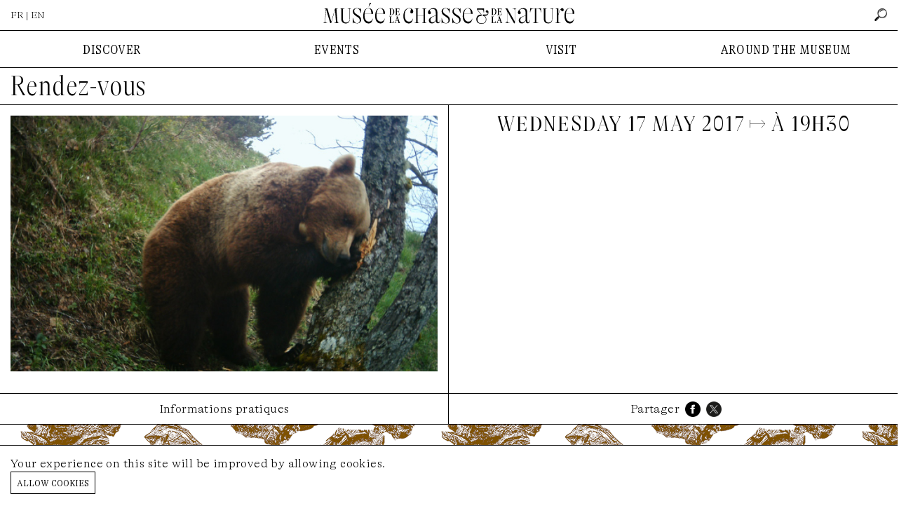

--- FILE ---
content_type: text/html; charset=UTF-8
request_url: https://www.chassenature.org/en/rendez-vous/sur-la-piste-de-l-ours?year=2017
body_size: 8284
content:
<!DOCTYPE html>
<html lang="en">
<head>
    <meta charset="utf-8">
    <meta http-equiv="X-UA-Compatible" content="IE=edge">
    <meta name="viewport" content="width=device-width, initial-scale=1">
    <title>Le Musée de la Chasse et de la Nature à Paris - </title>

        <link rel="canonical" href="https://www.chassenature.org/en/rendez-vous/sur-la-piste-de-l-ours">
    <meta property="og:title" content=""/>
    <meta property="og:url" content="https://www.chassenature.org/en/rendez-vous/sur-la-piste-de-l-ours"/>
    <meta property="og:image" content="https://www.chassenature.org/storage/211/sur-la-piste-de-lours.jpg"/>
    <meta property="og:image:alt" content="">
    <meta property="og:description" content=""/>
    <meta name="description" content="">
    <meta property="og:site_name" content="Musée de la Chasse et de la Nature"/>
    <meta property="og:type" content="website"/>
    <meta name="twitter:card" content="summary_large_image">
    <meta name="twitter:site" content="@ChasseNature">
    <link rel="preload" as="font" href="https://www.chassenature.org/fonts/GTAlpina-Th.woff2" type="font/woff2" crossorigin="anonymous">
    <link rel="preload" as="font" href="https://www.chassenature.org/fonts/GTAlpinaFine-CnTh.woff2" type="font/woff2" crossorigin="anonymous">
    <link rel="preload" as="font" href="https://www.chassenature.org/fonts/GTAlpinaFine-CnThIt.woff2" type="font/woff2" crossorigin="anonymous">
    <link rel="apple-touch-icon" sizes="144x144" href="https://www.chassenature.org/apple-touch-icon.png">
    <link rel="icon" type="image/png" sizes="32x32" href="https://www.chassenature.org/favicon-32x32.png">
    <link rel="icon" type="image/png" sizes="16x16" href="https://www.chassenature.org/favicon-16x16.png">
    <link rel="manifest" href="https://www.chassenature.org/site.webmanifest">
    <link rel="mask-icon" href="https://www.chassenature.org/safari-pinned-tab.svg" color="#5bbad5">
    <meta name="msapplication-TileColor" content="#ffc40d">
    <meta name="theme-color" content="#ffffff">
    <link rel="stylesheet" type="text/css" href="https://www.chassenature.org/fonts/stylesheet.css" />
    <link rel="stylesheet" type="text/css" href="/css/site.css?id=d695c2710bd4228df915a741764837ac" />
    <link rel="stylesheet" type="text/css" href="/css/tiny-slider.css?id=afcf365e904cab0605984cb0e73114aa" />
    <script type="text/javascript" src="/js/site.js?id=d18c9b9635a19f616de9c0984bd7ce19"></script>
        <!-- Google tag (gtag.js) -->
<script async src="https://www.googletagmanager.com/gtag/js?id=G-WFW7FC3REZ"></script>
<script>
    window.dataLayer = window.dataLayer || [];
    function gtag(){dataLayer.push(arguments);}
    gtag('js', new Date());

    gtag('config', 'G-WFW7FC3REZ');
</script>
</head>
<body>
<input type="checkbox" id="nav-toggle" class="nav-toggle">
<div class="nav-top-mobile">
    <div class="lan">
                    <a href="https://www.chassenature.org/rendez-vous/sur-la-piste-de-l-ours">FR</a> &nbsp;|&nbsp; EN
            </div>
    <label for="nav-toggle" class="nav-toggle-label">
        <span></span>
        <span></span>
        <span></span>
    </label>
</div>
<div class="nav-logo-mobile">
    <a href="https://www.chassenature.org/en"><img src="https://www.chassenature.org/images/logo/chassenature-logo-mobile.svg" alt="Musée de la Chasse et de la Nature" /></a>
</div>
<header class="">
    <ul class="nav-top">
        <li>
                            <a href="https://www.chassenature.org/rendez-vous/sur-la-piste-de-l-ours">FR</a> | EN
                    </li>
        <li class="logo">
            <a href="https://www.chassenature.org/en"><img src="https://www.chassenature.org/images/logo/small/chassenature.svg" alt="Musée de la Chasse et de la Nature" /></a>
        </li>
        <li class="search-nav">
            <input class="hidden" id="search-input" type="text" name="search" placeholder="rechercher" />
        <a id="search" href="https://www.chassenature.org/en/search">
        <img src="https://www.chassenature.org/icons/search.png" alt="rechercher" />
    </a>
</li>
    </ul>

    </header>


<nav class="nav-menu">
    <ul class="nav-desktop">
        <li>
            DISCOVER
        </li>
        <li>
            EVENTS
        </li>
        <li>
            VISIT
        </li>
        <li>
            AROUND THE MUSEUM
        </li>
    </ul>
    <div class="nav-submenu">
        <input type="checkbox" id="checkbox-nav-1" name="checkbox-nav" />
        <div>
            <ul>
                <li>
                    <label for="checkbox-nav-1">DISCOVER</label>
                </li>
                <li>
                    <a href="https://www.chassenature.org/en/le-musee">The Museum</a>
                </li>
                <li>
                    <a href="https://www.chassenature.org/en/oeuvres">Selected works</a>
                </li>
                <li>
                    <a href="https://www.chassenature.org/en/visite-virtuelle">Virtual tour</a>

                </li>
                <li>
                    <a href="https://www.chassenature.org/en/la-fondation-francois-sommer">The François Sommer Foundation</a>
                </li>
            </ul>
        </div>

        <input type="checkbox" id="checkbox-nav-2" name="checkbox-nav" />
        <div>
            <ul>
                <li>
                    <label for="checkbox-nav-2">EVENTS</label>

                </li>
                <li>
                    <a href="https://www.chassenature.org/en/expositions">Exhibitions</a>
                </li>
                <li>
                    <a href="https://www.chassenature.org/en/rendez-vous">Appointment</a>
                </li>
            </ul>
        </div>

        <input type="checkbox" id="checkbox-nav-3" name="checkbox-nav" />
        <div>
            <ul>
                <li>
                    <label for="checkbox-nav-3">VISIT</label>
                </li>
                <li>
                    <a href="https://www.chassenature.org/en/acces-horaires">Access/Hours</a>
                </li>
                <li>
                    <a target="_blank" href="https://chassenature.tickeasy.com/fr-FR/accueil-billetterie">Ticket office</a>
                </li>
                <li>
                    <a target="_blank" href="https://chassenature.tickeasy.com/fr-FR/produits?famille=2108830974750400023">Children and families</a>
                </li>
                <li>
                    <a href="https://www.chassenature.org/enreservations-groupes">Group reservations</a>
                </li>
            </ul>
        </div>

        <input type="checkbox" id="checkbox-nav-4" name="checkbox-nav" />
        <div class="last">
            <ul>
                <li>
                    <label for="checkbox-nav-4">AROUND THE MUSEUM</label>
                </li>
                <li>
                    <a href="https://www.chassenature.org/en/podcasts">Podcasts</a>
                </li>
                <li>
                    <a href="https://www.chassenature.org/en/videos">Videos</a>
                </li>
                <li>
                    <a href="https://www.chassenature.org/en/billebaude">The <i>Billebaude</i> magazine </a>
                </li>
                <li>
                    <a href="https://www.chassenature.org/en/documentaires">Fund and Document Center</a>
                </li>
                <li>
                    <a href="https://www.chassenature.org/en/librairie-boutique">Librairie-boutique</a>
                </li>
            </ul>

        </div>

        <ul class="nav-secondary">
    <li>
        <a href="https://www.chassenature.org/en/contact">contact us</a>
    </li>
    <li>
        <a href="https://www.chassenature.org/en/livre-dor">golden book</a>
    </li>
    <li>
        <a href="https://www.chassenature.org/en/amis-du-musee">friends of the museum</a>
    </li>
    <li>
        <a href="https://www.chassenature.org/en/candidatures">applications</a>
    </li>
    <li>
        <a href="https://www.chassenature.org/en/presse">press</a>
    </li>
</ul>
    </div>

</nav>
<main class="bg">
    <section class="rendezvous-view">
        <h1>
            <a href="https://www.chassenature.org/en/rendez-vous">Rendez-vous</a>
        </h1>

        <article>
            <div>
                <div class="article-media">
                    <div class="image-view">
    <div>
        <div class="image-view-element image-overlay-trigger">
            <div class="image image-5-3">
        <img src="https://www.chassenature.org/storage/211/sur-la-piste-de-lours.jpg" alt="sur-la-piste-de-lours">

    </div>
        </div>
        <div class="image-view-caption">
                        
                    </div>
    </div>
</div>
                </div>
            </div>
            <div>
                <h3 class="date">
                    Wednesday 17 May 2017 <!-- Wednesday 17 May 2017 -->
                                        ↦ À 19H30
                                    </h3>

                <h1>
                   
                </h1>

                
                
                
                                
                
                <div class="partners">
    </div>
            </div>
        </article>

        <div class="article-tabs">
            <input type="radio" id="tab-1" name="tab-group-1">

            <ul class="tabs">
                <li class="tab">
                    <label class="tab-label" for="tab-1">Informations pratiques</label>
                </li>
                <li class="tab">
                    <ul class="share">
   <li>
        Partager
   </li>
    <li>
        <a target="_blank" href="https://www.facebook.com/sharer/sharer.php?u=https://www.chassenature.org/en/rendez-vous/sur-la-piste-de-l-ours"><img src="https://www.chassenature.org/icons/facebook.png" alt="Facebook" /></a>
    </li>
    <li>
        <a target="_blank" href="http://www.twitter.com/share?url=https://www.chassenature.org/en/rendez-vous/sur-la-piste-de-l-ours"><img src="https://www.chassenature.org/icons/twitter.png" alt="Twitter" /></a>
    </li>
</ul>
                </li>
            </ul>

            <div class="tab-content">
                <div>
                
                </div>
                <div>
                                    </div>
            </div>
        </div>
    </section>

    <section class="rendezvous-index">
        <h3>
            rendez-vous à venir
        </h3>
        <div class="frame-a box col-rdv box-single" href="https://www.chassenature.org/en/rendez-vous/lire-la-nature-2026">
    <span class="frame-a__side t f1"></span>
    <span class="frame-a__side b f1"></span>
    <span class="frame-a__side l f1"></span>
    <span class="frame-a__side r f1"></span>
        <a class="frame-a__slot" href="https://www.chassenature.org/en/rendez-vous/lire-la-nature-2026">
        <div class="box-image">
        <div class="image image-5-3">
            <img  srcset="https://www.chassenature.org/storage/1416/responsive-images/Design-sans-titre-%285%29___media_library_original_1239_800.png 1239w, https://www.chassenature.org/storage/1416/responsive-images/Design-sans-titre-%285%29___media_library_original_1036_669.png 1036w, https://www.chassenature.org/storage/1416/responsive-images/Design-sans-titre-%285%29___media_library_original_867_560.png 867w, https://www.chassenature.org/storage/1416/responsive-images/Design-sans-titre-%285%29___media_library_original_725_468.png 725w, https://www.chassenature.org/storage/1416/responsive-images/Design-sans-titre-%285%29___media_library_original_607_392.png 607w, https://www.chassenature.org/storage/1416/responsive-images/Design-sans-titre-%285%29___media_library_original_507_327.png 507w, https://www.chassenature.org/storage/1416/responsive-images/Design-sans-titre-%285%29___media_library_original_424_274.png 424w, https://www.chassenature.org/storage/1416/responsive-images/Design-sans-titre-%285%29___media_library_original_355_229.png 355w, https://www.chassenature.org/storage/1416/responsive-images/Design-sans-titre-%285%29___media_library_original_297_192.png 297w, https://www.chassenature.org/storage/1416/responsive-images/Design-sans-titre-%285%29___media_library_original_248_160.png 248w, https://www.chassenature.org/storage/1416/responsive-images/Design-sans-titre-%285%29___media_library_original_208_134.png 208w, https://www.chassenature.org/storage/1416/responsive-images/Design-sans-titre-%285%29___media_library_original_174_112.png 174w, https://www.chassenature.org/storage/1416/responsive-images/Design-sans-titre-%285%29___media_library_original_145_94.png 145w, [data-uri] 32w" onload="window.requestAnimationFrame(function(){if(!(size=getBoundingClientRect().width))return;onload=null;sizes=Math.ceil(size/window.innerWidth*100)+'vw';});" sizes="1px" src="https://www.chassenature.org/storage/1416/Design-sans-titre-(5).png" width="1239" height="800" alt="Design sans titre (5).png">

        </div>
    </div>
    <div class="box-body">
        <h2></h2>
        <div class="subtitle">
            
        </div>
        <div class="date">
            🕢 from January 31 to February  1 2026, 10H-19H
        </div>
    </div>
    </a>
    </div>
    </section>
    <section class="rendezvous-index rendezvous-archive">
    <h3>past appointments</h3>
    <ul class="filter">
    
    <li>
        <a class="archive-list-link " data-url="https://www.chassenature.org/en/rendez-vous/2026" href="https://www.chassenature.org/en/rendez-vous/sur-la-piste-de-l-ours?year=2026">2026</a>
    </li>
    <li>
        <a class="archive-list-link " data-url="https://www.chassenature.org/en/rendez-vous/2025" href="https://www.chassenature.org/en/rendez-vous/sur-la-piste-de-l-ours?year=2025">2025</a>
    </li>
    <li>
        <a class="archive-list-link " data-url="https://www.chassenature.org/en/rendez-vous/2024" href="https://www.chassenature.org/en/rendez-vous/sur-la-piste-de-l-ours?year=2024">2024</a>
    </li>
    <li>
        <a class="archive-list-link " data-url="https://www.chassenature.org/en/rendez-vous/2023" href="https://www.chassenature.org/en/rendez-vous/sur-la-piste-de-l-ours?year=2023">2023</a>
    </li>
    <li>
        <a class="archive-list-link " data-url="https://www.chassenature.org/en/rendez-vous/2022" href="https://www.chassenature.org/en/rendez-vous/sur-la-piste-de-l-ours?year=2022">2022</a>
    </li>
    <li>
        <a class="archive-list-link " data-url="https://www.chassenature.org/en/rendez-vous/2021" href="https://www.chassenature.org/en/rendez-vous/sur-la-piste-de-l-ours?year=2021">2021</a>
    </li>
    <li>
        <a class="archive-list-link " data-url="https://www.chassenature.org/en/rendez-vous/2019" href="https://www.chassenature.org/en/rendez-vous/sur-la-piste-de-l-ours?year=2019">2019</a>
    </li>
    <li>
        <a class="archive-list-link " data-url="https://www.chassenature.org/en/rendez-vous/2018" href="https://www.chassenature.org/en/rendez-vous/sur-la-piste-de-l-ours?year=2018">2018</a>
    </li>
    <li>
        <a class="archive-list-link  current " data-url="https://www.chassenature.org/en/rendez-vous/2017" href="https://www.chassenature.org/en/rendez-vous/sur-la-piste-de-l-ours?year=2017">2017</a>
    </li>
    <li>
        <a class="archive-list-link " data-url="https://www.chassenature.org/en/rendez-vous/2016" href="https://www.chassenature.org/en/rendez-vous/sur-la-piste-de-l-ours?year=2016">2016</a>
    </li>
</ul>
<div class="row" id="archive-list">
    <div class="frame-a box col-rdv col-4" href="https://www.chassenature.org/en/rendez-vous/bestiaire-de-l-anthropocene">
    <span class="frame-a__side t f2"></span>
    <span class="frame-a__side b f2"></span>
    <span class="frame-a__side l f2"></span>
    <span class="frame-a__side r f2"></span>
        <a class="frame-a__slot" href="https://www.chassenature.org/en/rendez-vous/bestiaire-de-l-anthropocene">
        <div class="box-image">
            <div class="image image-5-3">
                <img src="https://www.chassenature.org/storage/189/bestiaire-de-lanthropocene.jpg" alt="bestiaire-de-lanthropocene">

            </div>
        </div>
        <div class="box-body">
            <h4></h4>
            <div class="subtitle">
                
            </div>
            <div class="date">
                🕢 Wednesday  6 December 2017, à 19H30
            </div>
        </div>
    </a>
    </div>
        <div class="frame-a box col-rdv col-4" href="https://www.chassenature.org/en/rendez-vous/cultures-fertiles">
    <span class="frame-a__side t f2"></span>
    <span class="frame-a__side b f2"></span>
    <span class="frame-a__side l f2"></span>
    <span class="frame-a__side r f2"></span>
        <a class="frame-a__slot" href="https://www.chassenature.org/en/rendez-vous/cultures-fertiles">
        <div class="box-image">
            <div class="image image-5-3">
                <img src="https://www.chassenature.org/storage/190/cultures-fertiles.jpg" alt="cultures-fertiles">

            </div>
        </div>
        <div class="box-body">
            <h4></h4>
            <div class="subtitle">
                
            </div>
            <div class="date">
                🕢 Wednesday 29 November 2017, de 14H à 18H
            </div>
        </div>
    </a>
    </div>
        <div class="frame-a box col-rdv col-4" href="https://www.chassenature.org/en/rendez-vous/conference">
    <span class="frame-a__side t f0"></span>
    <span class="frame-a__side b f0"></span>
    <span class="frame-a__side l f0"></span>
    <span class="frame-a__side r f0"></span>
        <a class="frame-a__slot" href="https://www.chassenature.org/en/rendez-vous/conference">
        <div class="box-image">
            <div class="image image-5-3">
                <img src="https://www.chassenature.org/storage/191/conference.jpg" alt="conference">

            </div>
        </div>
        <div class="box-body">
            <h4></h4>
            <div class="subtitle">
                
            </div>
            <div class="date">
                🕢 Wednesday 22 November 2017, à 19H30
            </div>
        </div>
    </a>
    </div>
        <div class="frame-a box col-rdv col-4" href="https://www.chassenature.org/en/rendez-vous/la-playlist-ideale-de-sophie-calle">
    <span class="frame-a__side t f2"></span>
    <span class="frame-a__side b f2"></span>
    <span class="frame-a__side l f2"></span>
    <span class="frame-a__side r f2"></span>
        <a class="frame-a__slot" href="https://www.chassenature.org/en/rendez-vous/la-playlist-ideale-de-sophie-calle">
        <div class="box-image">
            <div class="image image-5-3">
                <img src="https://www.chassenature.org/storage/192/la-playlist-ideale-de-sophie-calle.jpg" alt="la-playlist-ideale-de-sophie-calle">

            </div>
        </div>
        <div class="box-body">
            <h4></h4>
            <div class="subtitle">
                
            </div>
            <div class="date">
                🕢 Wednesday 15 November 2017, à 19H30
            </div>
        </div>
    </a>
    </div>
        <div class="frame-a box col-rdv col-4" href="https://www.chassenature.org/en/rendez-vous/cartographier-le-vivant">
    <span class="frame-a__side t f2"></span>
    <span class="frame-a__side b f2"></span>
    <span class="frame-a__side l f2"></span>
    <span class="frame-a__side r f2"></span>
        <a class="frame-a__slot" href="https://www.chassenature.org/en/rendez-vous/cartographier-le-vivant">
        <div class="box-image">
            <div class="image image-5-3">
                <img src="https://www.chassenature.org/storage/193/cartographier-le-vivant.png" alt="cartographier-le-vivant">

            </div>
        </div>
        <div class="box-body">
            <h4></h4>
            <div class="subtitle">
                
            </div>
            <div class="date">
                🕢 Wednesday  8 November 2017, à 19H30
            </div>
        </div>
    </a>
    </div>
        <div class="frame-a box col-rdv col-4" href="https://www.chassenature.org/en/rendez-vous/no-sex-last-night">
    <span class="frame-a__side t f1"></span>
    <span class="frame-a__side b f1"></span>
    <span class="frame-a__side l f1"></span>
    <span class="frame-a__side r f1"></span>
        <a class="frame-a__slot" href="https://www.chassenature.org/en/rendez-vous/no-sex-last-night">
        <div class="box-image">
            <div class="image image-5-3">
                <img src="https://www.chassenature.org/storage/194/no-sex-last-night.jpg" alt="no-sex-last-night">

            </div>
        </div>
        <div class="box-body">
            <h4></h4>
            <div class="subtitle">
                
            </div>
            <div class="date">
                🕢 Wednesday 25 October 2017, à 19H30
            </div>
        </div>
    </a>
    </div>
        <div class="frame-a box col-rdv col-4" href="https://www.chassenature.org/en/rendez-vous/performance-de-raphaelle-delaunay">
    <span class="frame-a__side t f1"></span>
    <span class="frame-a__side b f1"></span>
    <span class="frame-a__side l f1"></span>
    <span class="frame-a__side r f1"></span>
        <a class="frame-a__slot" href="https://www.chassenature.org/en/rendez-vous/performance-de-raphaelle-delaunay">
        <div class="box-image">
            <div class="image image-5-3">
                <img src="https://www.chassenature.org/storage/195/performance-de-raphaelle-delaunay.jpg" alt="performance-de-raphaelle-delaunay">

            </div>
        </div>
        <div class="box-body">
            <h4></h4>
            <div class="subtitle">
                
            </div>
            <div class="date">
                🕢 Thursday 19 October 2017, à 19h30
            </div>
        </div>
    </a>
    </div>
        <div class="frame-a box col-rdv col-4" href="https://www.chassenature.org/en/rendez-vous/la-vie-a-l-oeuvre">
    <span class="frame-a__side t f1"></span>
    <span class="frame-a__side b f1"></span>
    <span class="frame-a__side l f1"></span>
    <span class="frame-a__side r f1"></span>
        <a class="frame-a__slot" href="https://www.chassenature.org/en/rendez-vous/la-vie-a-l-oeuvre">
        <div class="box-image">
            <div class="image image-5-3">
                <img src="https://www.chassenature.org/storage/196/la-vie-a-loeuvre.jpg" alt="la-vie-a-loeuvre">

            </div>
        </div>
        <div class="box-body">
            <h4></h4>
            <div class="subtitle">
                
            </div>
            <div class="date">
                🕢 Sunday 15 October 2017, de 9h à 18h
            </div>
        </div>
    </a>
    </div>
        <div class="frame-a box col-rdv col-4" href="https://www.chassenature.org/en/rendez-vous/confe-rences-projections-exposition">
    <span class="frame-a__side t f0"></span>
    <span class="frame-a__side b f0"></span>
    <span class="frame-a__side l f0"></span>
    <span class="frame-a__side r f0"></span>
        <a class="frame-a__slot" href="https://www.chassenature.org/en/rendez-vous/confe-rences-projections-exposition">
        <div class="box-image">
            <div class="image image-5-3">
                <img src="https://www.chassenature.org/storage/157/conferences-projections-exposition.jpg" alt="conferences-projections-exposition">

            </div>
        </div>
        <div class="box-body">
            <h4></h4>
            <div class="subtitle">
                
            </div>
            <div class="date">
                🕢 Saturday  7 October 2017, DE 14H À 18H30
            </div>
        </div>
    </a>
    </div>
        <div class="frame-a box col-rdv col-4" href="https://www.chassenature.org/en/rendez-vous/les-enseignements-de-la-conference-dans-l-art">
    <span class="frame-a__side t f2"></span>
    <span class="frame-a__side b f2"></span>
    <span class="frame-a__side l f2"></span>
    <span class="frame-a__side r f2"></span>
        <a class="frame-a__slot" href="https://www.chassenature.org/en/rendez-vous/les-enseignements-de-la-conference-dans-l-art">
        <div class="box-image">
            <div class="image image-5-3">
                <img src="https://www.chassenature.org/storage/197/les-enseignements-de-la-conference-dans-lart.jpg" alt="les-enseignements-de-la-conference-dans-lart">

            </div>
        </div>
        <div class="box-body">
            <h4></h4>
            <div class="subtitle">
                
            </div>
            <div class="date">
                🕢 Saturday  7 October 2017, de 9h30 à 18h
            </div>
        </div>
    </a>
    </div>
        <div class="frame-a box col-rdv col-4" href="https://www.chassenature.org/en/rendez-vous/cabinets-de-curiosites-du-xxieme-siecle">
    <span class="frame-a__side t f2"></span>
    <span class="frame-a__side b f2"></span>
    <span class="frame-a__side l f2"></span>
    <span class="frame-a__side r f2"></span>
        <a class="frame-a__slot" href="https://www.chassenature.org/en/rendez-vous/cabinets-de-curiosites-du-xxieme-siecle">
        <div class="box-image">
            <div class="image image-5-3">
                <img src="https://www.chassenature.org/storage/198/cabinets-de-curiosites-du-xxieme-siecle.jpg" alt="cabinets-de-curiosites-du-xxieme-siecle">

            </div>
        </div>
        <div class="box-body">
            <h4></h4>
            <div class="subtitle">
                
            </div>
            <div class="date">
                🕢 Tuesday  3 October 2017, 
            </div>
        </div>
    </a>
    </div>
        <div class="frame-a box col-rdv col-4" href="https://www.chassenature.org/en/rendez-vous/journees-europeennes-du-patrimoine">
    <span class="frame-a__side t f2"></span>
    <span class="frame-a__side b f2"></span>
    <span class="frame-a__side l f2"></span>
    <span class="frame-a__side r f2"></span>
        <a class="frame-a__slot" href="https://www.chassenature.org/en/rendez-vous/journees-europeennes-du-patrimoine">
        <div class="box-image">
            <div class="image image-5-3">
                <img src="https://www.chassenature.org/storage/199/journees-europeennes-du-patrimoine.png" alt="journees-europeennes-du-patrimoine">

            </div>
        </div>
        <div class="box-body">
            <h4></h4>
            <div class="subtitle">
                
            </div>
            <div class="date">
                🕢 Saturday 16 September 2017, 
            </div>
        </div>
    </a>
    </div>
        <div class="frame-a box col-rdv col-4" href="https://www.chassenature.org/en/rendez-vous/metamorphoses-de-la-proie">
    <span class="frame-a__side t f1"></span>
    <span class="frame-a__side b f1"></span>
    <span class="frame-a__side l f1"></span>
    <span class="frame-a__side r f1"></span>
        <a class="frame-a__slot" href="https://www.chassenature.org/en/rendez-vous/metamorphoses-de-la-proie">
        <div class="box-image">
            <div class="image image-5-3">
                <img src="https://www.chassenature.org/storage/200/metamorphoses-de-la-proie.jpg" alt="metamorphoses-de-la-proie">

            </div>
        </div>
        <div class="box-body">
            <h4></h4>
            <div class="subtitle">
                
            </div>
            <div class="date">
                🕢 Wednesday 13 September 2017, à 19H30
            </div>
        </div>
    </a>
    </div>
        <div class="frame-a box col-rdv col-4" href="https://www.chassenature.org/en/rendez-vous/soir-orageux-les-gens-passent">
    <span class="frame-a__side t f1"></span>
    <span class="frame-a__side b f1"></span>
    <span class="frame-a__side l f1"></span>
    <span class="frame-a__side r f1"></span>
        <a class="frame-a__slot" href="https://www.chassenature.org/en/rendez-vous/soir-orageux-les-gens-passent">
        <div class="box-image">
            <div class="image image-5-3">
                <img src="https://www.chassenature.org/storage/201/soir-orageux-les-gens-passent.jpg" alt="soir-orageux-les-gens-passent">

            </div>
        </div>
        <div class="box-body">
            <h4></h4>
            <div class="subtitle">
                
            </div>
            <div class="date">
                🕢 Sunday 10 September 2017, de 18h à 22h
            </div>
        </div>
    </a>
    </div>
        <div class="frame-a box col-rdv col-4" href="https://www.chassenature.org/en/rendez-vous/reanimer-le-paysage">
    <span class="frame-a__side t f2"></span>
    <span class="frame-a__side b f2"></span>
    <span class="frame-a__side l f2"></span>
    <span class="frame-a__side r f2"></span>
        <a class="frame-a__slot" href="https://www.chassenature.org/en/rendez-vous/reanimer-le-paysage">
        <div class="box-image">
            <div class="image image-5-3">
                <img src="https://www.chassenature.org/storage/202/conference-de-cloture.png" alt="conference-de-cloture">

            </div>
        </div>
        <div class="box-body">
            <h4></h4>
            <div class="subtitle">
                
            </div>
            <div class="date">
                🕢 Thursday  7 September 2017, à 18H30
            </div>
        </div>
    </a>
    </div>
        <div class="frame-a box col-rdv col-4" href="https://www.chassenature.org/en/rendez-vous/en-substance-dans-ces-eaux-la">
    <span class="frame-a__side t f0"></span>
    <span class="frame-a__side b f0"></span>
    <span class="frame-a__side l f0"></span>
    <span class="frame-a__side r f0"></span>
        <a class="frame-a__slot" href="https://www.chassenature.org/en/rendez-vous/en-substance-dans-ces-eaux-la">
        <div class="box-image">
            <div class="image image-5-3">
                <img src="https://www.chassenature.org/storage/203/en-substance-dans-ces-eaux-la.jpg" alt="en-substance-dans-ces-eaux-la">

            </div>
        </div>
        <div class="box-body">
            <h4></h4>
            <div class="subtitle">
                
            </div>
            <div class="date">
                🕢 Wednesday  6 September 2017, à 19H30
            </div>
        </div>
    </a>
    </div>
        <div class="frame-a box col-rdv col-4" href="https://www.chassenature.org/en/rendez-vous/hybrides-vous">
    <span class="frame-a__side t f2"></span>
    <span class="frame-a__side b f2"></span>
    <span class="frame-a__side l f2"></span>
    <span class="frame-a__side r f2"></span>
        <a class="frame-a__slot" href="https://www.chassenature.org/en/rendez-vous/hybrides-vous">
        <div class="box-image">
            <div class="image image-5-3">
                <img src="https://www.chassenature.org/storage/204/hybrides-vous.jpg" alt="hybrides-vous">

            </div>
        </div>
        <div class="box-body">
            <h4></h4>
            <div class="subtitle">
                
            </div>
            <div class="date">
                🕢 Thursday 29 June 2017, À 20H
            </div>
        </div>
    </a>
    </div>
        <div class="frame-a box col-rdv col-4" href="https://www.chassenature.org/en/rendez-vous/une-proposition-de-la-revue-billebaude">
    <span class="frame-a__side t f0"></span>
    <span class="frame-a__side b f0"></span>
    <span class="frame-a__side l f0"></span>
    <span class="frame-a__side r f0"></span>
        <a class="frame-a__slot" href="https://www.chassenature.org/en/rendez-vous/une-proposition-de-la-revue-billebaude">
        <div class="box-image">
            <div class="image image-5-3">
                <img src="https://www.chassenature.org/storage/205/une-proposition-de-la-revue-billebaude.jpg" alt="une-proposition-de-la-revue-billebaude">

            </div>
        </div>
        <div class="box-body">
            <h4></h4>
            <div class="subtitle">
                
            </div>
            <div class="date">
                🕢 Wednesday 28 June 2017, À 19H30
            </div>
        </div>
    </a>
    </div>
        <div class="frame-a box col-rdv col-4" href="https://www.chassenature.org/en/rendez-vous/gav-la-vache">
    <span class="frame-a__side t f2"></span>
    <span class="frame-a__side b f2"></span>
    <span class="frame-a__side l f2"></span>
    <span class="frame-a__side r f2"></span>
        <a class="frame-a__slot" href="https://www.chassenature.org/en/rendez-vous/gav-la-vache">
        <div class="box-image">
            <div class="image image-5-3">
                <img src="https://www.chassenature.org/storage/206/gav-la-vache.jpg" alt="gav-la-vache">

            </div>
        </div>
        <div class="box-body">
            <h4></h4>
            <div class="subtitle">
                
            </div>
            <div class="date">
                🕢 Wednesday 21 June 2017, À 19H30
            </div>
        </div>
    </a>
    </div>
        <div class="frame-a box col-rdv col-4" href="https://www.chassenature.org/en/rendez-vous/qu-est-ce-qui-vous-amene">
    <span class="frame-a__side t f0"></span>
    <span class="frame-a__side b f0"></span>
    <span class="frame-a__side l f0"></span>
    <span class="frame-a__side r f0"></span>
        <a class="frame-a__slot" href="https://www.chassenature.org/en/rendez-vous/qu-est-ce-qui-vous-amene">
        <div class="box-image">
            <div class="image image-5-3">
                <img src="https://www.chassenature.org/storage/207/quest-ce-qui-vous-amene.jpg" alt="quest-ce-qui-vous-amene">

            </div>
        </div>
        <div class="box-body">
            <h4></h4>
            <div class="subtitle">
                
            </div>
            <div class="date">
                🕢 Wednesday 14 June 2017, À 19H30
            </div>
        </div>
    </a>
    </div>
        <div class="frame-a box col-rdv col-4" href="https://www.chassenature.org/en/rendez-vous/ascent">
    <span class="frame-a__side t f0"></span>
    <span class="frame-a__side b f0"></span>
    <span class="frame-a__side l f0"></span>
    <span class="frame-a__side r f0"></span>
        <a class="frame-a__slot" href="https://www.chassenature.org/en/rendez-vous/ascent">
        <div class="box-image">
            <div class="image image-5-3">
                <img src="https://www.chassenature.org/storage/208/ascent.jpg" alt="ascent">

            </div>
        </div>
        <div class="box-body">
            <h4></h4>
            <div class="subtitle">
                
            </div>
            <div class="date">
                🕢 Wednesday 31 May 2017, À 19H30
            </div>
        </div>
    </a>
    </div>
        <div class="frame-a box col-rdv col-4" href="https://www.chassenature.org/en/rendez-vous/l-eloge-de-l-ane-ou-l-ane-banquier">
    <span class="frame-a__side t f0"></span>
    <span class="frame-a__side b f0"></span>
    <span class="frame-a__side l f0"></span>
    <span class="frame-a__side r f0"></span>
        <a class="frame-a__slot" href="https://www.chassenature.org/en/rendez-vous/l-eloge-de-l-ane-ou-l-ane-banquier">
        <div class="box-image">
            <div class="image image-5-3">
                <img src="https://www.chassenature.org/storage/209/leloge-de-lane-ou-lane-banquier.jpg" alt="leloge-de-lane-ou-lane-banquier">

            </div>
        </div>
        <div class="box-body">
            <h4></h4>
            <div class="subtitle">
                
            </div>
            <div class="date">
                🕢 Wednesday 24 May 2017, À 19H30
            </div>
        </div>
    </a>
    </div>
        <div class="frame-a box col-rdv col-4" href="https://www.chassenature.org/en/rendez-vous/l-ane-d-or-ou-les-metamorphoses">
    <span class="frame-a__side t f2"></span>
    <span class="frame-a__side b f2"></span>
    <span class="frame-a__side l f2"></span>
    <span class="frame-a__side r f2"></span>
        <a class="frame-a__slot" href="https://www.chassenature.org/en/rendez-vous/l-ane-d-or-ou-les-metamorphoses">
        <div class="box-image">
            <div class="image image-5-3">
                <img src="https://www.chassenature.org/storage/210/lane-dor-ou-les-metamorphoses.jpg" alt="lane-dor-ou-les-metamorphoses">

            </div>
        </div>
        <div class="box-body">
            <h4></h4>
            <div class="subtitle">
                
            </div>
            <div class="date">
                🕢 Saturday 20 May 2017, À PARTIR DE 19H
            </div>
        </div>
    </a>
    </div>
        <div class="frame-a box col-rdv col-4" href="https://www.chassenature.org/en/rendez-vous/sur-la-piste-de-l-ours">
    <span class="frame-a__side t f0"></span>
    <span class="frame-a__side b f0"></span>
    <span class="frame-a__side l f0"></span>
    <span class="frame-a__side r f0"></span>
        <a class="frame-a__slot" href="https://www.chassenature.org/en/rendez-vous/sur-la-piste-de-l-ours">
        <div class="box-image">
            <div class="image image-5-3">
                <img src="https://www.chassenature.org/storage/211/sur-la-piste-de-lours.jpg" alt="sur-la-piste-de-lours">

            </div>
        </div>
        <div class="box-body">
            <h4></h4>
            <div class="subtitle">
                
            </div>
            <div class="date">
                🕢 Wednesday 17 May 2017, À 19H30
            </div>
        </div>
    </a>
    </div>
        <div class="frame-a box col-rdv col-4" href="https://www.chassenature.org/en/rendez-vous/onder-de-oppervlakte-sous-la-surface">
    <span class="frame-a__side t f2"></span>
    <span class="frame-a__side b f2"></span>
    <span class="frame-a__side l f2"></span>
    <span class="frame-a__side r f2"></span>
        <a class="frame-a__slot" href="https://www.chassenature.org/en/rendez-vous/onder-de-oppervlakte-sous-la-surface">
        <div class="box-image">
            <div class="image image-5-3">
                <img src="https://www.chassenature.org/storage/212/onder-de-oppervlakte-sous-la-surface.jpg" alt="onder-de-oppervlakte-sous-la-surface">

            </div>
        </div>
        <div class="box-body">
            <h4></h4>
            <div class="subtitle">
                
            </div>
            <div class="date">
                🕢 Wednesday 10 May 2017, À 19H30
            </div>
        </div>
    </a>
    </div>
        <div class="frame-a box col-rdv col-4" href="https://www.chassenature.org/en/rendez-vous/mange-moi">
    <span class="frame-a__side t f2"></span>
    <span class="frame-a__side b f2"></span>
    <span class="frame-a__side l f2"></span>
    <span class="frame-a__side r f2"></span>
        <a class="frame-a__slot" href="https://www.chassenature.org/en/rendez-vous/mange-moi">
        <div class="box-image">
            <div class="image image-5-3">
                <img src="https://www.chassenature.org/storage/213/mange-moi.jpg" alt="mange-moi">

            </div>
        </div>
        <div class="box-body">
            <h4></h4>
            <div class="subtitle">
                
            </div>
            <div class="date">
                🕢 Thursday  4 May 2017, À 20H
            </div>
        </div>
    </a>
    </div>
        <div class="frame-a box col-rdv col-4" href="https://www.chassenature.org/en/rendez-vous/la-mort-des-animaux">
    <span class="frame-a__side t f1"></span>
    <span class="frame-a__side b f1"></span>
    <span class="frame-a__side l f1"></span>
    <span class="frame-a__side r f1"></span>
        <a class="frame-a__slot" href="https://www.chassenature.org/en/rendez-vous/la-mort-des-animaux">
        <div class="box-image">
            <div class="image image-5-3">
                <img src="https://www.chassenature.org/storage/214/la-mort-des-animaux.jpg" alt="la-mort-des-animaux">

            </div>
        </div>
        <div class="box-body">
            <h4></h4>
            <div class="subtitle">
                
            </div>
            <div class="date">
                🕢 Wednesday  3 May 2017, À 19H30
            </div>
        </div>
    </a>
    </div>
        <div class="frame-a box col-rdv col-4" href="https://www.chassenature.org/en/rendez-vous/maria-giovanna-cicciari-ou-la-nature-chez-hoelderlin">
    <span class="frame-a__side t f1"></span>
    <span class="frame-a__side b f1"></span>
    <span class="frame-a__side l f1"></span>
    <span class="frame-a__side r f1"></span>
        <a class="frame-a__slot" href="https://www.chassenature.org/en/rendez-vous/maria-giovanna-cicciari-ou-la-nature-chez-hoelderlin">
        <div class="box-image">
            <div class="image image-5-3">
                <img src="https://www.chassenature.org/storage/215/maria-giovanna-cicciari-ou-la-nature-chez-holderlin.jpg" alt="maria-giovanna-cicciari-ou-la-nature-chez-holderlin">

            </div>
        </div>
        <div class="box-body">
            <h4></h4>
            <div class="subtitle">
                
            </div>
            <div class="date">
                🕢 Wednesday 26 April 2017, À 19H30
            </div>
        </div>
    </a>
    </div>
        <div class="frame-a box col-rdv col-4" href="https://www.chassenature.org/en/rendez-vous/un-chasseur-sachant-chasser-chasse-sans-son-chien">
    <span class="frame-a__side t f2"></span>
    <span class="frame-a__side b f2"></span>
    <span class="frame-a__side l f2"></span>
    <span class="frame-a__side r f2"></span>
        <a class="frame-a__slot" href="https://www.chassenature.org/en/rendez-vous/un-chasseur-sachant-chasser-chasse-sans-son-chien">
        <div class="box-image">
            <div class="image image-5-3">
                <img src="https://www.chassenature.org/storage/216/un-chasseur-sachant-chasser-chasse-sans-son-chien.jpg" alt="un-chasseur-sachant-chasser-chasse-sans-son-chien">

            </div>
        </div>
        <div class="box-body">
            <h4></h4>
            <div class="subtitle">
                
            </div>
            <div class="date">
                🕢 Wednesday 19 April 2017, À 19H30
            </div>
        </div>
    </a>
    </div>
        <div class="frame-a box col-rdv col-4" href="https://www.chassenature.org/en/rendez-vous/bestiaire-fantastique">
    <span class="frame-a__side t f0"></span>
    <span class="frame-a__side b f0"></span>
    <span class="frame-a__side l f0"></span>
    <span class="frame-a__side r f0"></span>
        <a class="frame-a__slot" href="https://www.chassenature.org/en/rendez-vous/bestiaire-fantastique">
        <div class="box-image">
            <div class="image image-5-3">
                <img src="https://www.chassenature.org/storage/217/bestiaire-fantastique.jpg" alt="bestiaire-fantastique">

            </div>
        </div>
        <div class="box-body">
            <h4></h4>
            <div class="subtitle">
                
            </div>
            <div class="date">
                🕢 Wednesday 12 April 2017, À 19H30
            </div>
        </div>
    </a>
    </div>
        <div class="frame-a box col-rdv col-4" href="https://www.chassenature.org/en/rendez-vous/symphonie-nature">
    <span class="frame-a__side t f1"></span>
    <span class="frame-a__side b f1"></span>
    <span class="frame-a__side l f1"></span>
    <span class="frame-a__side r f1"></span>
        <a class="frame-a__slot" href="https://www.chassenature.org/en/rendez-vous/symphonie-nature">
        <div class="box-image">
            <div class="image image-5-3">
                <img src="https://www.chassenature.org/storage/218/symphonie-nature.jpg" alt="symphonie-nature">

            </div>
        </div>
        <div class="box-body">
            <h4></h4>
            <div class="subtitle">
                
            </div>
            <div class="date">
                🕢 Wednesday  5 April 2017, À 19H30
            </div>
        </div>
    </a>
    </div>
        <div class="frame-a box col-rdv col-4" href="https://www.chassenature.org/en/rendez-vous/projection-proposee-par-charlene-dinhut-et-benoit-hicke">
    <span class="frame-a__side t f0"></span>
    <span class="frame-a__side b f0"></span>
    <span class="frame-a__side l f0"></span>
    <span class="frame-a__side r f0"></span>
        <a class="frame-a__slot" href="https://www.chassenature.org/en/rendez-vous/projection-proposee-par-charlene-dinhut-et-benoit-hicke">
        <div class="box-image">
            <div class="image image-5-3">
                <img src="https://www.chassenature.org/storage/219/projection.jpg" alt="projection">

            </div>
        </div>
        <div class="box-body">
            <h4></h4>
            <div class="subtitle">
                
            </div>
            <div class="date">
                🕢 Wednesday 29 March 2017, À 19H30
            </div>
        </div>
    </a>
    </div>
        <div class="frame-a box col-rdv col-4" href="https://www.chassenature.org/en/rendez-vous/l-ours-metamorphique">
    <span class="frame-a__side t f2"></span>
    <span class="frame-a__side b f2"></span>
    <span class="frame-a__side l f2"></span>
    <span class="frame-a__side r f2"></span>
        <a class="frame-a__slot" href="https://www.chassenature.org/en/rendez-vous/l-ours-metamorphique">
        <div class="box-image">
            <div class="image image-5-3">
                <img src="https://www.chassenature.org/storage/220/lours-metamorphique.jpg" alt="lours-metamorphique">

            </div>
        </div>
        <div class="box-body">
            <h4></h4>
            <div class="subtitle">
                
            </div>
            <div class="date">
                🕢 Wednesday 22 March 2017, À 19H30
            </div>
        </div>
    </a>
    </div>
        <div class="frame-a box col-rdv col-4" href="https://www.chassenature.org/en/rendez-vous/festival-paris-music">
    <span class="frame-a__side t f1"></span>
    <span class="frame-a__side b f1"></span>
    <span class="frame-a__side l f1"></span>
    <span class="frame-a__side r f1"></span>
        <a class="frame-a__slot" href="https://www.chassenature.org/en/rendez-vous/festival-paris-music">
        <div class="box-image">
            <div class="image image-5-3">
                <img src="https://www.chassenature.org/storage/221/festival-paris-music.jpg" alt="festival-paris-music">

            </div>
        </div>
        <div class="box-body">
            <h4></h4>
            <div class="subtitle">
                
            </div>
            <div class="date">
                🕢 Friday 17 March 2017, 16h30 à 17h15
            </div>
        </div>
    </a>
    </div>
        <div class="frame-a box col-rdv col-4" href="https://www.chassenature.org/en/rendez-vous/les-cacofaunies">
    <span class="frame-a__side t f1"></span>
    <span class="frame-a__side b f1"></span>
    <span class="frame-a__side l f1"></span>
    <span class="frame-a__side r f1"></span>
        <a class="frame-a__slot" href="https://www.chassenature.org/en/rendez-vous/les-cacofaunies">
        <div class="box-image">
            <div class="image image-5-3">
                <img src="https://www.chassenature.org/storage/222/les-cacofaunies.jpg" alt="les-cacofaunies">

            </div>
        </div>
        <div class="box-body">
            <h4></h4>
            <div class="subtitle">
                
            </div>
            <div class="date">
                🕢 Thursday 16 March 2017, À 20H
            </div>
        </div>
    </a>
    </div>
        <div class="frame-a box col-rdv col-4" href="https://www.chassenature.org/en/rendez-vous/le-duo">
    <span class="frame-a__side t f1"></span>
    <span class="frame-a__side b f1"></span>
    <span class="frame-a__side l f1"></span>
    <span class="frame-a__side r f1"></span>
        <a class="frame-a__slot" href="https://www.chassenature.org/en/rendez-vous/le-duo">
        <div class="box-image">
            <div class="image image-5-3">
                <img src="https://www.chassenature.org/storage/223/le-duo.jpg" alt="le-duo">

            </div>
        </div>
        <div class="box-body">
            <h4></h4>
            <div class="subtitle">
                
            </div>
            <div class="date">
                🕢 Wednesday 15 March 2017, À 19H30
            </div>
        </div>
    </a>
    </div>
        <div class="frame-a box col-rdv col-4" href="https://www.chassenature.org/en/rendez-vous/le-sable-de-la-terre">
    <span class="frame-a__side t f2"></span>
    <span class="frame-a__side b f2"></span>
    <span class="frame-a__side l f2"></span>
    <span class="frame-a__side r f2"></span>
        <a class="frame-a__slot" href="https://www.chassenature.org/en/rendez-vous/le-sable-de-la-terre">
        <div class="box-image">
            <div class="image image-5-3">
                <img src="https://www.chassenature.org/storage/224/le-sable-de-la-terre.jpg" alt="le-sable-de-la-terre">

            </div>
        </div>
        <div class="box-body">
            <h4></h4>
            <div class="subtitle">
                
            </div>
            <div class="date">
                🕢 Wednesday  8 March 2017, À 19H30
            </div>
        </div>
    </a>
    </div>
        <div class="frame-a box col-rdv col-4" href="https://www.chassenature.org/en/rendez-vous/bientot-les-jours-heureux">
    <span class="frame-a__side t f0"></span>
    <span class="frame-a__side b f0"></span>
    <span class="frame-a__side l f0"></span>
    <span class="frame-a__side r f0"></span>
        <a class="frame-a__slot" href="https://www.chassenature.org/en/rendez-vous/bientot-les-jours-heureux">
        <div class="box-image">
            <div class="image image-5-3">
                <img src="https://www.chassenature.org/storage/226/bientot-les-jours-heureux.jpg" alt="bientot-les-jours-heureux">

            </div>
        </div>
        <div class="box-body">
            <h4></h4>
            <div class="subtitle">
                
            </div>
            <div class="date">
                🕢 Wednesday 22 February 2017, À 19H30
            </div>
        </div>
    </a>
    </div>
        <div class="frame-a box col-rdv col-4" href="https://www.chassenature.org/en/rendez-vous/la-fete-de-l-ours-3">
    <span class="frame-a__side t f2"></span>
    <span class="frame-a__side b f2"></span>
    <span class="frame-a__side l f2"></span>
    <span class="frame-a__side r f2"></span>
        <a class="frame-a__slot" href="https://www.chassenature.org/en/rendez-vous/la-fete-de-l-ours-3">
        <div class="box-image">
            <div class="image image-5-3">
                <img src="https://www.chassenature.org/storage/227/la-fete-de-lours.jpg" alt="la-fete-de-lours">

            </div>
        </div>
        <div class="box-body">
            <h4></h4>
            <div class="subtitle">
                
            </div>
            <div class="date">
                🕢 Wednesday  8 February 2017, À PARTIR DE 19H30
            </div>
        </div>
    </a>
    </div>
        <div class="frame-a box col-rdv col-4" href="https://www.chassenature.org/en/rendez-vous/cabinet-de-lecture">
    <span class="frame-a__side t f0"></span>
    <span class="frame-a__side b f0"></span>
    <span class="frame-a__side l f0"></span>
    <span class="frame-a__side r f0"></span>
        <a class="frame-a__slot" href="https://www.chassenature.org/en/rendez-vous/cabinet-de-lecture">
        <div class="box-image">
            <div class="image image-5-3">
                <img src="https://www.chassenature.org/storage/228/cabinet-de-lecture.jpg" alt="cabinet-de-lecture">

            </div>
        </div>
        <div class="box-body">
            <h4></h4>
            <div class="subtitle">
                
            </div>
            <div class="date">
                🕢 Thursday  2 February 2017, À 20H
            </div>
        </div>
    </a>
    </div>
        <div class="frame-a box col-rdv col-4" href="https://www.chassenature.org/en/rendez-vous/boa">
    <span class="frame-a__side t f0"></span>
    <span class="frame-a__side b f0"></span>
    <span class="frame-a__side l f0"></span>
    <span class="frame-a__side r f0"></span>
        <a class="frame-a__slot" href="https://www.chassenature.org/en/rendez-vous/boa">
        <div class="box-image">
            <div class="image image-5-3">
                <img src="https://www.chassenature.org/storage/225/boa.jpg" alt="boa">

            </div>
        </div>
        <div class="box-body">
            <h4></h4>
            <div class="subtitle">
                
            </div>
            <div class="date">
                🕢 Wednesday  1 February 2017, À 19H30
            </div>
        </div>
    </a>
    </div>
        <div class="frame-a box col-rdv col-4" href="https://www.chassenature.org/en/rendez-vous/salon-du-livre-lire-la-nature">
    <span class="frame-a__side t f1"></span>
    <span class="frame-a__side b f1"></span>
    <span class="frame-a__side l f1"></span>
    <span class="frame-a__side r f1"></span>
        <a class="frame-a__slot" href="https://www.chassenature.org/en/rendez-vous/salon-du-livre-lire-la-nature">
        <div class="box-image">
            <div class="image image-5-3">
                <img src="https://www.chassenature.org/storage/230/2017-salon-du-livre-lire-la-nature.jpg" alt="2017-salon-du-livre-lire-la-nature">

            </div>
        </div>
        <div class="box-body">
            <h4></h4>
            <div class="subtitle">
                
            </div>
            <div class="date">
                🕢 Saturday 28 January 2017, DE 10H À 19H
            </div>
        </div>
    </a>
    </div>
        <div class="frame-a box col-rdv col-4" href="https://www.chassenature.org/en/rendez-vous/behemoth-le-dragon-noir">
    <span class="frame-a__side t f2"></span>
    <span class="frame-a__side b f2"></span>
    <span class="frame-a__side l f2"></span>
    <span class="frame-a__side r f2"></span>
        <a class="frame-a__slot" href="https://www.chassenature.org/en/rendez-vous/behemoth-le-dragon-noir">
        <div class="box-image">
            <div class="image image-5-3">
                <img src="https://www.chassenature.org/storage/231/behemoth-le-dragon-noir.jpg" alt="behemoth-le-dragon-noir">

            </div>
        </div>
        <div class="box-body">
            <h4></h4>
            <div class="subtitle">
                
            </div>
            <div class="date">
                🕢 Wednesday 25 January 2017, À 19H30
            </div>
        </div>
    </a>
    </div>
        <div class="frame-a box col-rdv col-4" href="https://www.chassenature.org/en/rendez-vous/rencontre-animale">
    <span class="frame-a__side t f1"></span>
    <span class="frame-a__side b f1"></span>
    <span class="frame-a__side l f1"></span>
    <span class="frame-a__side r f1"></span>
        <a class="frame-a__slot" href="https://www.chassenature.org/en/rendez-vous/rencontre-animale">
        <div class="box-image">
            <div class="image image-5-3">
                <img src="https://www.chassenature.org/storage/232/rencontre-animale.jpg" alt="rencontre-animale">

            </div>
        </div>
        <div class="box-body">
            <h4></h4>
            <div class="subtitle">
                
            </div>
            <div class="date">
                🕢 Monday 23 January 2017, À 18H
            </div>
        </div>
    </a>
    </div>
        <div class="frame-a box col-rdv col-4" href="https://www.chassenature.org/en/rendez-vous/la-chasse-nouvelle-narree-et-chantee">
    <span class="frame-a__side t f0"></span>
    <span class="frame-a__side b f0"></span>
    <span class="frame-a__side l f0"></span>
    <span class="frame-a__side r f0"></span>
        <a class="frame-a__slot" href="https://www.chassenature.org/en/rendez-vous/la-chasse-nouvelle-narree-et-chantee">
        <div class="box-image">
            <div class="image image-5-3">
                <img src="https://www.chassenature.org/storage/233/la-chasse-nouvelle-narree-et-chantee.jpg" alt="la-chasse-nouvelle-narree-et-chantee">

            </div>
        </div>
        <div class="box-body">
            <h4></h4>
            <div class="subtitle">
                
            </div>
            <div class="date">
                🕢 Monday 23 January 2017, À 18H
            </div>
        </div>
    </a>
    </div>
</div>
</section>
<div class="image-overlay">
    <div class="image-overlay-close">
    </div>

    <div class="image-overlay-frame">
            <div class="image-overlay-center">
            <img src="https://www.chassenature.org/storage/211/sur-la-piste-de-lours.jpg" alt="sur-la-piste-de-lours">

                <div class="image-overlay-caption">
                
            </div>
        </div>
        </div>

</div>
</main>
<footer>
    <nav class="nav-secondary">
        <ul class="nav-secondary">
    <li>
        <a href="https://www.chassenature.org/en/contact">contact us</a>
    </li>
    <li>
        <a href="https://www.chassenature.org/en/livre-dor">golden book</a>
    </li>
    <li>
        <a href="https://www.chassenature.org/en/amis-du-musee">friends of the museum</a>
    </li>
    <li>
        <a href="https://www.chassenature.org/en/candidatures">applications</a>
    </li>
    <li>
        <a href="https://www.chassenature.org/en/presse">press</a>
    </li>
</ul>
    </nav>
    <div class="logo">
        <div class="footer-download-program">
                    </div>
        <div class="footer-logo">
            <img src="https://www.chassenature.org/images/logo/chassenature_small.svg" />
        </div>
        <div class="footer-subscribe-newsletter">
            ✉ <a href="https://www.chassenature.org/en/newsletter">Subscribe to the newsletter</a>
        </div>
    </div>
    <div class="social">
        <ul>
            <li>
                <a target="_blank" href="https://www.facebook.com/MuseeChasseNature"><img src="https://www.chassenature.org/icons/facebook.png" alt="Facebook" /></a>
            </li>
            <li>
                <a target="_blank" href="https://instagram.com/museechassenature"><img src="https://www.chassenature.org/icons/instagram.png" alt="Instagram" /></a>
            </li>
            <li>
                <a target="_blank" href="https://twitter.com/ChasseNature"><img src="https://www.chassenature.org/icons/twitter.png" alt="Twitter" /></a>
            </li>
            <li>
                <a target="_blank" href="https://www.youtube.com/channel/UCu93VC-rD_TolBF4Pe5yz_Q"><img src="https://www.chassenature.org/icons/youtube.png" alt="YouTube" /></a>
            </li>
        </ul>
    </div>
    <div class="legal">
        <ul>
            <li>
                <a href="https://www.chassenature.org/en/mentions-legales">Legal notice</a>
            </li>
            <li>
                <i>Fondation François Sommer</i>, reconnue d’utilité publique
            </li>
            <li>
                <a href="https://www.chassenature.org/en/credits">Credits</a>
            </li>
        </ul>
    </div>
</footer>
<div class="js-cookie-consent cookie-consent fixed bottom-0 inset-x-0 pb-2 z-50">
    <div class="max-w-7xl mx-auto px-6">
        <div class="p-4 md:p-2 rounded-lg bg-yellow-100">
            <div class="flex items-center justify-between flex-wrap">
                <div class="max-w-full flex-1 items-center md:w-0 md:inline">
                    <p class="md:ml-3 text-black cookie-consent__message">
                        Your experience on this site will be improved by allowing cookies.
                    </p>
                </div>
                <div class="mt-2 flex-shrink-0 w-full sm:mt-0 sm:w-auto">
                    <button class="js-cookie-consent-agree cookie-consent__agree cursor-pointer flex items-center justify-center px-4 py-2 rounded-md text-sm font-medium text-yellow-800 bg-yellow-400 hover:bg-yellow-300">
                        Allow cookies
                    </button>
                </div>
            </div>
        </div>
    </div>
</div>

    <script>

        window.laravelCookieConsent = (function () {

            const COOKIE_VALUE = 1;
            const COOKIE_DOMAIN = 'www.chassenature.org';

            function consentWithCookies() {
                setCookie('laravel_cookie_consent', COOKIE_VALUE, 7300);
                hideCookieDialog();
            }

            function cookieExists(name) {
                return (document.cookie.split('; ').indexOf(name + '=' + COOKIE_VALUE) !== -1);
            }

            function hideCookieDialog() {
                const dialogs = document.getElementsByClassName('js-cookie-consent');

                for (let i = 0; i < dialogs.length; ++i) {
                    dialogs[i].style.display = 'none';
                }
            }

            function setCookie(name, value, expirationInDays) {
                const date = new Date();
                date.setTime(date.getTime() + (expirationInDays * 24 * 60 * 60 * 1000));
                document.cookie = name + '=' + value
                    + ';expires=' + date.toUTCString()
                    + ';domain=' + COOKIE_DOMAIN
                    + ';path=/'
                    + ';samesite=lax';
            }

            if (cookieExists('laravel_cookie_consent')) {
                hideCookieDialog();
            }

            const buttons = document.getElementsByClassName('js-cookie-consent-agree');

            for (let i = 0; i < buttons.length; ++i) {
                buttons[i].addEventListener('click', consentWithCookies);
            }

            return {
                consentWithCookies: consentWithCookies,
                hideCookieDialog: hideCookieDialog
            };
        })();
    </script>

</body>
</html>
